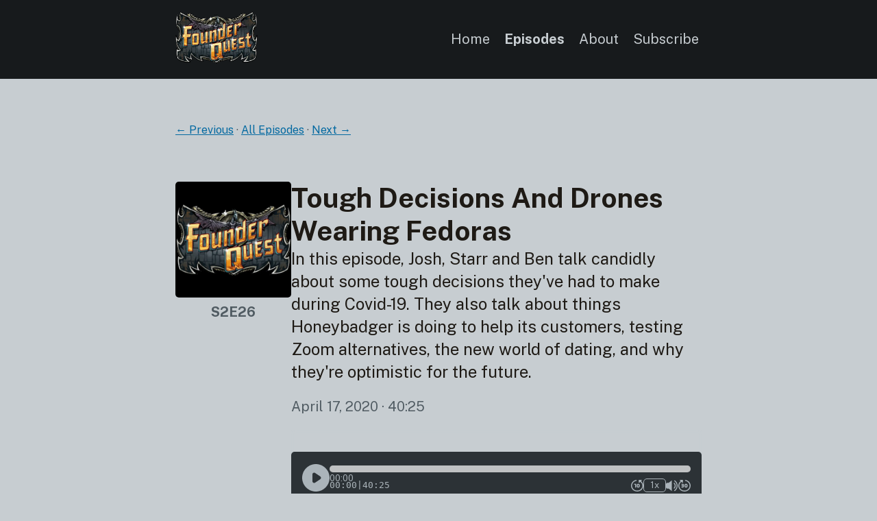

--- FILE ---
content_type: text/html; charset=utf-8
request_url: https://www.founderquestpodcast.com/episodes/tough-decisions-and-drones-wearing-fedoras
body_size: 31535
content:
<!DOCTYPE html>
<html lang="en" dir="ltr">
  <head>
    <title>FounderQuest | Tough Decisions And Drones Wearing Fedoras</title>
        <meta name="csrf-param" content="authenticity_token" />
    <meta name="csrf-token" content="By_h3r5TvBUVjQ1gGx7_5cdKGK9rmsF-SJvzy4DvGSgczD-cEAiKFdT_wi6F7w25Q78TaUXK2mBdc-bjFYjt3w" />
    <meta name="transistor-theme" content="mint" />
  
    <link rel="shortcut icon" type="image/png" href="https://img.transistorcdn.com/kORifKVjydWqYRqcY45RSf2PUJir-KO_B1cv5HmU8C0/rs:fill:0:0:1/w:16/h:16/q:90/mb:500000/aHR0cHM6Ly9pbWct/dXBsb2FkLXByb2R1/Y3Rpb24udHJhbnNp/c3Rvci5mbS9mYXZp/Y29ucy9zaXRlLzU2/OC8xNTUzMDE4NTg1/LWZhdmljb24ucG5n.png" sizes="16x16" />
    
  
    <link rel="shortcut icon" type="image/png" href="https://img.transistorcdn.com/XgaslZkZ2_JmFUYbTHXSySblkPmiBVnqE0mRN1dJ1us/rs:fill:0:0:1/w:32/h:32/q:90/mb:500000/aHR0cHM6Ly9pbWct/dXBsb2FkLXByb2R1/Y3Rpb24udHJhbnNp/c3Rvci5mbS9mYXZp/Y29ucy9zaXRlLzU2/OC8xNTUzMDE4NTg1/LWZhdmljb24ucG5n.png" sizes="32x32" />
    
  
    <link rel="shortcut icon" type="image/png" href="https://img.transistorcdn.com/8cGa5frnxmZAlQMgjmUck5XJSGiQmKip5D2v2Y6zI54/rs:fill:0:0:1/w:64/h:64/q:90/mb:500000/aHR0cHM6Ly9pbWct/dXBsb2FkLXByb2R1/Y3Rpb24udHJhbnNp/c3Rvci5mbS9mYXZp/Y29ucy9zaXRlLzU2/OC8xNTUzMDE4NTg1/LWZhdmljb24ucG5n.png" sizes="64x54" />
    
  
    <link rel="shortcut icon" type="image/png" href="https://img.transistorcdn.com/eo3Zpjc2ncF8q-stRgKEiAdUMV_8K1S_m8QgrJnsl3s/rs:fill:0:0:1/w:256/h:256/q:90/mb:500000/aHR0cHM6Ly9pbWct/dXBsb2FkLXByb2R1/Y3Rpb24udHJhbnNp/c3Rvci5mbS9mYXZp/Y29ucy9zaXRlLzU2/OC8xNTUzMDE4NTg1/LWZhdmljb24ucG5n.png" sizes="256x256" />
    
      <link rel="apple-touch-icon" type="image/png" href="https://img.transistorcdn.com/eo3Zpjc2ncF8q-stRgKEiAdUMV_8K1S_m8QgrJnsl3s/rs:fill:0:0:1/w:256/h:256/q:90/mb:500000/aHR0cHM6Ly9pbWct/dXBsb2FkLXByb2R1/Y3Rpb24udHJhbnNp/c3Rvci5mbS9mYXZp/Y29ucy9zaXRlLzU2/OC8xNTUzMDE4NTg1/LWZhdmljb24ucG5n.png" />
    
  


    <!-- Twitter -->
<meta name="twitter:site" content="@TransistorFM">
<meta name="twitter:title" content="FounderQuest | Tough Decisions And Drones Wearing Fedoras">
<meta name="twitter:description" content="In this episode, Josh, Starr and Ben talk candidly about some tough decisions they've had to make during Covid-19. They also talk about things Honeybadger is doing to help its customers, testing Zo...">
<meta name="twitter:card" content="summary">
<meta name="twitter:image" content="https://img.transistorcdn.com/inpcr-mFuIDitR-lHK8-Qv9mM6zFQ3X8yzq1GSFVmxI/rs:fill:0:0:1/w:800/h:800/q:60/mb:500000/aHR0cHM6Ly9pbWct/dXBsb2FkLXByb2R1/Y3Rpb24udHJhbnNp/c3Rvci5mbS9zaG93/LzExNjIvMTY3NzAx/NjU4OS1hcnR3b3Jr/LmpwZw.webp">
<!-- /Twitter -->

    <!-- Facebook -->
<meta property="og:url" content="https://share.transistor.fm/s/041cf836">
  
  <meta property="og:image" content="https://img.transistorcdn.com/inpcr-mFuIDitR-lHK8-Qv9mM6zFQ3X8yzq1GSFVmxI/rs:fill:0:0:1/w:800/h:800/q:60/mb:500000/aHR0cHM6Ly9pbWct/dXBsb2FkLXByb2R1/Y3Rpb24udHJhbnNp/c3Rvci5mbS9zaG93/LzExNjIvMTY3NzAx/NjU4OS1hcnR3b3Jr/LmpwZw.webp">
  
<meta property="og:type" content="website">
<meta property="og:site_name" content="FounderQuest">
<meta property="og:description" content="In this episode, Josh, Starr and Ben talk candidly about some tough decisions they've had to make during Covid-19. They also talk about things Honeybadger is doing to help its customers, testing Zo...">
<meta property="og:title" content="FounderQuest | Tough Decisions And Drones Wearing Fedoras">
<!-- /Facebook -->

    <meta content="In this episode, Josh, Starr and Ben talk candidly about some tough decisions they've had to make during Covid-19. They also talk about things Honeybadger is doing to help its customers, testing Zo..." name="description" />
    <meta content="founder, bootstrap, startup, saas, software as a service, micropreneur, lifestyle business, developer, ruby, elixir, " name="keywords" />
    
    <link rel="alternate" type="application/rss+xml" title="FounderQuest" href="https://feeds.transistor.fm/founderquest" />
    <script src="https://assets.transistor.fm/assets/sites-77b99d7bec2cb802f703368e1b32e6efd9f5b9d8e6256a9c00d0345bb6e36866.js" defer data-turbo-track="reload"></script>
    <script>
      document.addEventListener('alpine:init', () => {
        transistor.translations.add({ comments: {"headline":"Comments and Discussion","loading":"Loading comments\u0026hellip;","view_and_reply":"View post and reply on Bluesky","likes":"likes","reposts":"reposts","replies":"replies","join_discussion":"Reply on Bluesky \u003ca :href=\"postUrl\" :title=\"t('comments.view_and_reply')\" target=\"_bsky\"\u003ehere\u003c/a\u003e to join the discussion.","no_comments":"No comments yet. Be the first by \u003ca :href=\"postUrl\" :title=\"t('comments.view_and_reply')\" target=\"_bsky\" class=\"episode-comments-reply-link\"\u003ereplying on Bluesky\u003c/a\u003e!","error_loading":"There was a problem loading the comments. Please try again soon."} })
      })
    </script>

    <meta content="width=device-width, initial-scale=1.0, viewport-fit=cover, user-scalable=yes" name="viewport" />
    <style>
      :root {
        --color-page-background: #C7CDD1;
        --color-background: #171A1C;
        --color-background-text: #C7CDD1;
        --color-text: #1E1A15;
        --color-secondary: #505B62;
        --color-link: #0369a1;
        --color-player: #ABB4BA;
        --color-player-background: #2C3236;
      }
    </style>
    <link rel="preconnect" href="https://fonts.googleapis.com">
    <link rel="preconnect" href="https://fonts.gstatic.com" crossorigin>
    <link href="https://fonts.googleapis.com/css2?family=Public+Sans:ital,wght@0,400;0,700;0,900;1,400;1,700&display=swap" rel="stylesheet">
    <link rel="stylesheet" media="all" href="https://assets.transistor.fm/assets/sites-02d7933205cd897bf464cc31ded3abb88dccb71735cf8d5280c818bf77f55cde.css" type="text/css">
    <link rel="stylesheet" media="all" href="https://www.founderquestpodcast.com/theme-assets/theme-mint-1769023113.css" type="text/css">
    
    
      <link rel="me" href="https://honeybadger.social/@FounderQuest" />
    
  </head>

  <body class="episode">
    
    <div class="background header-wrap">
      <header class="header container">
        <div class="header__logo">
          
            <a href="/" aria-label="Home">
              <img src="https://img.transistorcdn.com/PVzYFr5hPSzif0AwbXcWoYP4SDi5S5Zy99LwQ12mY5w/rs:fit:0:0/w:600/h:288/q:60/mb:500000/aHR0cHM6Ly9pbWct/dXBsb2FkLXByb2R1/Y3Rpb24udHJhbnNp/c3Rvci5mbS9sb2dv/cy9zaXRlLzU2OC9G/b3VuZGVyUXVlc3Rf/QXJ0X1RpdGxlLVNo/aWVsZC5wbmc.webp" alt="FounderQuest">
            </a>
          

          
        </div>

        <div class="header__nav fs20" x-data="{ navOpen: false }">
          <a href="#" id="navOpen" @click.prevent="navOpen = true">
            <svg xmlns="http://www.w3.org/2000/svg" width="24" height="24" viewBox="0 0 24 24"><g fill="var(--color-background-text)"><path d="M23 13H1a1 1 0 1 1 0-2h22a1 1 0 1 1 0 2zM23 6H1a1 1 0 1 1 0-2h22a1 1 0 1 1 0 2zM23 20H12a1 1 0 1 1 0-2h11a1 1 0 1 1 0 2z"/></g></svg>
          </a>
          <nav :class="{ 'show': navOpen }">
            <a href="#" id="navClose" @click.prevent="navOpen = false">
              <svg xmlns="http://www.w3.org/2000/svg" width="24" height="24" viewBox="0 0 24 24"><g stroke-linecap="square" stroke-width="2" fill="none" stroke="var(--color-background-text)" stroke-miterlimit="10"><path d="M19 5 5 19M19 19 5 5"/></g></svg>
            </a>
            
    <a title="Home" class="" href="/">Home</a>
    <a title="Episodes" class="current" href="/episodes">Episodes</a>
    <a title="About" class="" href="/about">About</a>
    <a title="Subscribe" class="" href="/subscribe">Subscribe</a>

          </nav>
        </div>
      </header>
    </div>
    

    <div class="container main">

  <div class="color-secondary episode-pagination"><a href="/episodes/founderquest-clips-too-hot-for-podcast-vol-1" title="Previous">&larr; Previous</a> <span class="divider">&middot;</span> <a href="/episodes">All Episodes</a> <span class="divider">&middot;</span> <a href="/episodes/building-an-email-campaign-mailer-for-fun-savings-and-profit" title="Next">Next &rarr;</a></div>


  <div class="episode__wrap mt4">
    <div class="episode__left">
      <div class="tc fs20 color-secondary">
        <img src="https://img.transistorcdn.com/inpcr-mFuIDitR-lHK8-Qv9mM6zFQ3X8yzq1GSFVmxI/rs:fill:0:0:1/w:800/h:800/q:60/mb:500000/aHR0cHM6Ly9pbWct/dXBsb2FkLXByb2R1/Y3Rpb24udHJhbnNp/c3Rvci5mbS9zaG93/LzExNjIvMTY3NzAx/NjU4OS1hcnR3b3Jr/LmpwZw.webp" class="artwork" alt="Tough Decisions And Drones Wearing Fedoras">
        <b>S2E26</b>
      </div>
    </div>

    <div class="episode__right">
      <h1 class="fs40 lhtitle">Tough Decisions And Drones Wearing Fedoras</h1>
      
        <div class="fs24">In this episode, Josh, Starr and Ben talk candidly about some tough decisions they've had to make during Covid-19. They also talk about things Honeybadger is doing to help its customers, testing Zoom alternatives, the new world of dating, and why they're optimistic for the future.</div>
      
      <p class="fs20 color-secondary">
        <time>April 17, 2020</time>
        &middot;
        40:25
      </p>

      <div class="floating-player">
        <div class="bg"></div>
        <div
  class="site-player"
  x-data="transistor.audioPlayer(2425)"
  aria-label="Audio Player"
  @timejump.window="seekToSeconds($event.detail.timestamp)"
  :style="{
    '--player-progress': `${progressPercentage()}%`,
  }"
>
  <audio
    preload="none"
    src="https://media.transistor.fm/041cf836/f22d4775.mp3?src=site"
    x-ref="audio"
    @volumechange="updateVolume"
    @waiting="waiting"
    @play="play(false, true)"
    @pause="pause"
    @ended="pause"
    @canplaythrough="canPlayThrough = true"
    @loadedmetadata="init">
  </audio>
  <div class="site-player-play-buttons">
    <button x-show="!playing && !loading" data-url="https://media.transistor.fm/041cf836/f22d4775.mp3?src=site" data-title="Tough Decisions And Drones Wearing Fedoras" data-show-title="FounderQuest" data-duration="2425" data-artwork="https://img.transistorcdn.com/inpcr-mFuIDitR-lHK8-Qv9mM6zFQ3X8yzq1GSFVmxI/rs:fill:0:0:1/w:800/h:800/q:60/mb:500000/aHR0cHM6Ly9pbWct/dXBsb2FkLXByb2R1/Y3Rpb24udHJhbnNp/c3Rvci5mbS9zaG93/LzExNjIvMTY3NzAx/NjU4OS1hcnR3b3Jr/LmpwZw.webp" title="Play" @click="playEpisode($event.currentTarget.dataset)" class="site-player-play">
      
  <svg role="img" class="icon-play" viewBox="0 0 16 16" xmlns="http://www.w3.org/2000/svg"><title>play</title><path fill-rule="evenodd" d="M8,16 C12.4183,16 16,12.4183 16,8 C16,3.58172 12.4183,0 8,0 C3.58172,0 0,3.58172 0,8 C0,12.4183 3.58172,16 8,16 Z M7.5547,5.16795 C7.24784,4.96338 6.8533,4.94431 6.52814,5.11833 C6.20298,5.29235 6,5.63121 6,6.00000106 L6,10.0000011 C6,10.3688 6.20298,10.7077 6.52814,10.8817 C6.8533,11.0557 7.24784,11.0366 7.5547,10.8321 L10.5547,8.8321 C10.8329,8.6466 11,8.3344 11,8.00000106 C11,7.66565 10.8329,7.35342 10.5547,7.16795 L7.5547,5.16795 Z"></path></svg>


    </button>
    <button x-show="playing && !loading" x-cloak @click="pause" title="Pause" class="site-player-pause">
      
  <svg role="img" class="icon-pause" viewBox="0 0 16 16" xmlns="http://www.w3.org/2000/svg"><title>pause</title><path fill-rule="evenodd" d="M16,8 C16,12.4183 12.4183,16 8,16 C3.58172,16 0,12.4183 0,8 C0,3.58172 3.58172,0 8,0 C12.4183,0 16,3.58172 16,8 Z M5,6 C5,5.44772 5.44772,5 6,5 C6.55228,5 7,5.44772 7,6 L7,10 C7,10.5523 6.55228,11 6,11 C5.44772,11 5,10.5523 5,10 L5,6 Z M10,5 C9.4477,5 9,5.44772 9,6 L9,10 C9,10.5523 9.4477,11 10,11 C10.5523,11 11,10.5523 11,10 L11,6 C11,5.44772 10.5523,5 10,5 Z"></path></svg>


    </button>
    <div x-show="loading" class="site-player-loading" x-cloak>
      <svg class="site-player-loading-background" fill="currentColor" viewBox="0 0 16 16" xmlns="http://www.w3.org/2000/svg">
        <path fill-rule="evenodd" d="M8,16 C12.4183,16 16,12.4183 16,8 C16,3.58172 12.4183,0 8,0 C3.58172,0 0,3.58172 0,8 C0,12.4183 3.58172,16 8,16 Z"></path>
      </svg>
      <span class="site-player-loading-spinner">
        <svg xmlns="http://www.w3.org/2000/svg" fill="none" viewBox="0 0 24 24">
          <circle cx="12" cy="12" r="10" stroke="currentColor" stroke-width="4"></circle>
          <path fill="currentColor" d="M4 12a8 8 0 018-8V0C5.373 0 0 5.373 0 12h4zm2 5.291A7.962 7.962 0 014 12H0c0 3.042 1.135 5.824 3 7.938l3-2.647z"></path>
        </svg>
      </span>
    </div>
  </div>

  <div class="site-player-progress-controls">
    <div class="site-player-progress" :class="{ 'seeking-by-touch': seekingByTouch }" role="progressbar" >
      <div title="Seek within Episode" role="button" class="site-player-progress-bar" @click="seekTo" @mousemove="hoverSeekTo" @touchmove.prevent="touchDragSeekTo" @touchend="touchDragEnd">
        <span></span>
      </div>
      <t class="seek-tooltip" x-text="formatTime(duration * seekHoverPercent)" :style="`left: ${seekHoverPercent * 100}%`"></t>
    </div>
    <div x-cloak class="site-player-data">
      <div class="site-player-time">
        <div class="site-player-currenttime" x-text="formatTime(currentTime)"></div>
        <span>|</span>
        <div class="site-player-duration" :datetime="formatTime(duration)" x-text="formatTime(duration)"></div>
      </div>
      <div class="site-player-controls">
        <button @click="seekBySeconds(-10)" title="Rewind 10 seconds" class="site-player-rewind">
          
  <svg role="img" class="icon-rewind" viewBox="0 0 24 24" xmlns="http://www.w3.org/2000/svg"><title>rewind</title><path d="M19.419962,2.57 L20.789962,1.21 L20.789962,1.20999999 C21.066111,0.931608989 21.064293,0.482064989 20.7859019,0.205919989 C20.6539209,0.0750019893 20.4758579,0.00106998926 20.2899619,2.98926377e-06 L14.9999619,2.98926377e-06 L14.9999619,5.29000299 L14.9999619,5.2900038 C15.0022111,5.6821198 15.3219069,5.9981688 15.7140229,5.9959198 C15.8999189,5.99485348 16.0779819,5.9209207 16.2099629,5.7900028 L17.9999629,4.00000299 L17.9999633,4.00000299 C22.4115033,7.32267305 23.2942133,13.5924931 19.9715433,18.0040031 C16.6488733,22.4155431 10.3790533,23.2982531 5.96754326,19.9755831 C1.55600326,16.6529131 0.67329326,10.3830931 3.99596326,5.97158305 C5.50733326,3.96493305 7.71859326,2.60063305 10.1899933,2.15000305 L10.1899934,2.15000303 C10.7422784,2.05059173 11.1094044,1.52228803 11.0099934,0.970003035 C10.9105821,0.417718035 10.3822784,0.0505920346 9.82999335,0.150003035 L9.82999275,0.150003146 C3.31278275,1.35360315 -0.994707248,7.61255315 0.208852752,14.1298031 C1.41245275,20.6470131 7.67140275,24.9545031 14.1886528,23.7509431 C20.7058628,22.5473431 25.0133528,16.2883931 23.8097928,9.77114315 C23.2799238,6.90203315 21.7229128,4.32424315 19.4300328,2.52000315 L19.419962,2.57 Z M8.99996191,16 L8.99996191,16 C9.55224696,16 9.99996191,15.552285 9.99996191,15 L9.99996191,8 L6.99996191,8 L6.99996191,8 C6.44767691,8 5.99996191,8.447715 5.99996191,9 C5.99996191,9.552285 6.44767691,10 6.99996191,10 L7.99996191,10 L7.99996191,15 L7.99996191,15 C7.99996191,15.5522848 8.44767691,16 8.99996191,16 C8.99996191,16 8.99996191,16 8.99996191,16 L8.99996191,16 Z M13.9999619,16 L13.9999619,16 C15.6568119,16 16.9999619,14.65685 16.9999619,13 L16.9999619,11 L16.9999619,11 C16.9999619,9.34315 15.6568119,8 13.9999619,8 C12.3431119,8 10.9999619,9.34315 10.9999619,11 L10.9999619,13 L10.9999619,13 C10.9999619,14.6568505 12.3431119,16 13.9999619,16 C13.9999619,16 13.9999619,16 13.9999619,16 L13.9999619,16 Z M12.999962,11.0000002 L12.999962,11.0000002 C12.999962,10.4477152 13.447677,10.0000002 13.999962,10.0000002 C14.552247,10.0000002 14.999962,10.4477152 14.999962,11.0000002 C14.999962,11.0000002 14.999962,11.0000002 14.999962,11.0000002 L14.999962,13.0000002 L14.999962,13.0000002 C14.999962,13.5522852 14.552247,14.0000002 13.999962,14.0000002 C13.447677,14.0000002 12.999962,13.5522852 12.999962,13.0000002 L12.999962,11.0000002 Z"></path></svg>


        </button>
        <button @click="toggleSpeed" title="Change Playback Speed" :aria-label="`Change Playback Speed (currently ${displaySpeed} times speed)`" class="site-player-speed" x-text="`${displaySpeed}x`"></button>
        <button class="site-player-volume" @click="toggleMute" title="Mute/Unmute">
          <span class="site-player-unmuted" x-show="!muted">
  <svg role="img" class="icon-volume" viewBox="0 0 24 24" xmlns="http://www.w3.org/2000/svg"><title>volume</title><path d="M3,5.13137l-1.31134e-07,3.55271e-15c-1.65685,7.24234e-08 -3,1.34315 -3,3c0,0 0,1.77636e-15 0,1.77636e-15v6l3.19744e-14,4.52987e-07c2.50178e-07,1.65685 1.34315,3 3,3h2.65l6.35,5v-22l-6.35,5Zm17,6l3.22943e-07,0.000513405c-0.00126608,-2.11713 -0.81346,-4.15334 -2.26965,-5.69014l4.49398e-08,4.72193e-08c-0.381076,-0.400406 -1.01459,-0.416077 -1.415,-0.0350001c-0.400406,0.381076 -0.416077,1.01459 -0.0350001,1.415l3.56262e-08,3.74132e-08c2.29841,2.4137 2.29841,6.2063 -7.12523e-08,8.62l2.29995e-08,-2.28117e-08c-0.392122,0.38892 -0.394718,1.02208 -0.00579837,1.4142c0.00192484,0.00194069 0.00385763,0.00387348 0.00579832,0.00579832l1.49479e-08,1.40058e-08c0.194393,0.182142 0.453427,0.279193 0.719647,0.269627l5.01314e-08,3.09438e-10c0.27566,0.00170152 0.539796,-0.110466 0.73,-0.31l2.80721e-07,-2.96224e-07c1.45628,-1.53671 2.2686,-3.57287 2.27,-5.69Zm-1.4,-10.8l3.78218e-08,2.83663e-08c-0.441828,-0.331371 -1.06863,-0.241828 -1.4,0.2c-0.331371,0.441828 -0.241828,1.06863 0.2,1.4c1.00526e-08,7.53946e-09 2.76447e-08,2.07335e-08 3.76973e-08,2.8273e-08l6.40586e-07,4.8044e-07c5.08102,3.81077 6.11076,11.019 2.3,16.1c-0.653824,0.871765 -1.42823,1.64618 -2.3,2.3l-7.79577e-08,5.84683e-08c-0.441828,0.331371 -0.531371,0.958172 -0.2,1.4l5.13133e-08,6.84178e-08c0.188854,0.251806 0.485243,0.4 0.8,0.4l-4.37114e-08,3.55271e-15c0.21637,9.45784e-09 0.426904,-0.0701779 0.6,-0.2l7.51993e-07,-5.63995e-07c5.96467,-4.47351 7.17351,-12.9353 2.7,-18.9c-0.767532,-1.02338 -1.67662,-1.93247 -2.7,-2.7Z" transform="translate(-7.24234e-08, 0.868629)"></path></svg>

</span>
          <span x-cloak class="site-player-muted" x-show="muted">
  <svg role="img" class="icon-muted" viewBox="0 0 24 24" xmlns="http://www.w3.org/2000/svg"><title>muted</title><path d="M0.102122,9.10212v6l3.55271e-14,4.52987e-07c2.50178e-07,1.65685 1.34315,3 3,3h2.65l6.35,5v-5.38l-10.91,-10.91l-2.60839e-07,2.15336e-07c-0.683992,0.56467 -1.08305,1.40307 -1.09,2.29Zm21.38,11l2.57883e-07,-3.48565e-07c4.41117,-5.96232 3.16798,-14.3695 -2.78,-18.8l4.23752e-08,3.17814e-08c-0.441828,-0.331371 -1.06863,-0.241828 -1.4,0.2c-0.331371,0.441828 -0.241828,1.06863 0.2,1.4c1.29779e-08,9.7334e-09 1.62223e-08,1.21668e-08 2.92002e-08,2.19001e-08l6.32019e-07,4.69153e-07c4.96483,3.68544 6.11484,10.643 2.6,15.73l-1.6,-1.59l5.16025e-07,-6.88458e-07c2.41371,-3.22027 2.15172,-7.71217 -0.620001,-10.63l4.49398e-08,4.72193e-08c-0.381076,-0.400406 -1.01459,-0.416077 -1.415,-0.0350001c-0.400406,0.381076 -0.416077,1.01459 -0.0350001,1.415l9.88607e-08,1.03887e-07c2.02516,2.12812 2.29169,5.38058 0.64,7.81l-4.97,-4.91v-9.59l-5.37,4.22l-4.92,-4.93l6.9121e-08,6.91211e-08c-0.392122,-0.392122 -1.02788,-0.392122 -1.42,-1.38242e-07c-0.392122,0.392122 -0.392122,1.02788 -1.38242e-07,1.42c0,0 0,0 0,0l22,22l-3.12092e-08,-3.14662e-08c0.38892,0.392122 1.02208,0.394718 1.4142,0.00579839c0.00194069,-0.00192484 0.00387348,-0.00385763 0.00579832,-0.00579832l4.18882e-08,-4.15461e-08c0.392122,-0.38892 0.394718,-1.02208 0.00579824,-1.4142c-0.00192484,-0.00194069 -0.00385763,-0.00387348 -0.00579832,-0.00579832Z" transform="translate(-0.102122, -0.102122)"></path></svg>

</span>
        </button>
        <button @click="seekBySeconds(30)" title="Fast Forward 30 seconds" class="site-player-fastforward">
          
  <svg role="img" class="icon-fastforward" viewBox="0 0 24 24" xmlns="http://www.w3.org/2000/svg"><title>fast forward</title><path d="M15.0000099,16 L15.0000099,16 C16.6568599,16 18.0000099,14.65685 18.0000099,13 L18.0000099,11 L18.0000099,11 C18.0000099,9.34315 16.6568599,8 15.0000099,8 C13.3431599,8 12.0000099,9.34315 12.0000099,11 L12.0000099,13 L12.0000099,13 C12.0000099,14.6568505 13.3431599,16 15.0000099,16 C15.0000099,16 15.0000099,16 15.0000099,16 L15.0000099,16 Z M14.00001,11.0000002 L14.00001,11.0000002 C14.00001,10.4477152 14.447725,10.0000002 15.00001,10.0000002 C15.552295,10.0000002 16.00001,10.4477152 16.00001,11.0000002 C16.00001,11.0000002 16.00001,11.0000002 16.00001,11.0000002 L16.00001,13.0000002 L16.00001,13.0000002 C16.00001,13.5522852 15.552295,14.0000002 15.00001,14.0000002 C14.447725,14.0000002 14.00001,13.5522852 14.00001,13.0000002 L14.00001,11.0000002 Z M7.00000983,7.99999762 L7.00000983,7.99999762 C6.44772496,7.99999762 6.00000983,8.447715 6.00000983,8.99999762 C6.00000983,9.552285 6.44772496,9.99999762 7.00000983,9.99999762 L8.50000983,9.99999762 L8.50000983,9.99999762 C8.77615193,9.99999762 9.00000983,10.223858 9.00000983,10.4999976 C9.00000983,10.776142 8.77615193,10.9999976 8.50000983,10.9999976 L7.00000983,10.9999976 L7.00000983,10.9999976 C6.44772489,10.9999976 6.00000983,11.447715 6.00000983,11.9999976 C6.00000983,12.552285 6.44772489,12.9999976 7.00000983,12.9999976 L8.50000983,12.9999976 L8.50000983,12.9999976 C8.77615187,12.9999976 9.00000983,13.223858 9.00000983,13.4999976 C9.00000983,13.776142 8.77615187,13.9999976 8.50000983,13.9999976 L7.00000983,13.9999976 L7.00000983,13.9999976 C6.44772483,13.9999976 6.00000983,14.447715 6.00000983,14.9999976 C6.00000983,15.552285 6.44772483,15.9999976 7.00000983,15.9999976 L8.50000983,15.9999976 L8.50000983,15.9999976 C9.88071972,15.9999976 11.0000098,14.88071 11.0000098,13.4999976 L11.0000098,13.5000078 C10.9949875,12.9583018 10.8162208,12.4325078 10.4900148,12.0000078 L10.4900147,12.0000079 C10.8162217,11.5675019 10.9949887,11.0417099 11.0000098,10.4999976 L11.0000098,10.4999976 C11.0000098,9.11928762 9.88071974,7.99999762 8.50000983,7.99999762 C8.50000983,7.99999762 8.50000983,7.99999762 8.50000983,7.99999762 L7.00000983,7.99999762 Z M14.18001,0.2 L14.1800101,0.200000017 C13.6277251,0.100588717 13.0994201,0.467715017 13.0000101,1.02000002 C12.9005988,1.57228502 13.2677251,2.10059002 13.8200101,2.20000002 L13.8200112,2.20000022 C19.2469712,3.22467022 22.8157312,8.45476022 21.7910512,13.8817002 C20.7663812,19.3086602 15.5362912,22.8774202 10.1093512,21.8527402 C4.68239119,20.8280702 1.11363119,15.5979802 2.13831119,10.1710402 C2.60451319,7.70190022 3.98319119,5.49877022 6.00003119,4.00000013 L7.79003119,5.79000022 L7.79003121,5.79000024 C8.06842221,6.06614924 8.51796621,6.06433124 8.79411121,5.78594013 C8.92502921,5.65395913 8.99896121,5.47589613 9.00002821,5.29000013 L9.00002821,1.31893483e-07 L3.71002821,1.31893483e-07 L3.71002824,1.31893483e-07 C3.31791224,0.00224888189 3.00186324,0.321944132 3.00411124,0.714060132 C3.00517734,0.899956132 3.07910994,1.07801913 3.21002824,1.21000013 L4.58002824,2.57000013 L4.58002779,2.57000049 C-0.628262215,6.66833049 -1.52806221,14.2128005 2.57026779,19.4211005 C6.66859779,24.6293905 14.2130678,25.5291905 19.4213678,21.4308605 C24.6296578,17.3325305 25.5294578,9.78806049 21.4311278,4.57976049 C19.6268878,2.28688049 17.0490978,0.729870486 14.1799878,0.200000486 L14.18001,0.2 Z"></path></svg>


        </button>
      </div>
    </div>
  </div>
</div>

      </div>

      <div class="fs20 mb4 mt1">
        
          <div class="site-episode-notes">
            <div><strong>Show Notes:<br>Links:</strong><br><a href="https://tuple.app/">Tuple</a></div><div><a href="https://hangouts.google.com/">Google Hangouts</a></div><div><a href="https://jitsi.org/">Jitsi</a></div><div><a href="https://webrtc.org/">WebRTC</a></div><div><a href="https://www.notion.so/">Notion</a></div><div><a href="https://plato.stanford.edu/entries/epictetus/">Epictetus</a></div><div><a href="https://www.goodreads.com/book/show/455373.Sphere">Sphere</a>&nbsp;</div><div><a href="http://www.michaelcrichton.com/the-andromeda-strain/">Andromeda Strain</a></div><div><a href="https://www.goodreads.com/book/show/43582733-stillness-is-the-key">Stillness is the Key</a></div><div><a href="https://www.npr.org/2011/07/18/123967818/the-life-and-music-of-frederic-chopin">Chopin</a></div><div><a href="https://www.honeybadger.io/">Honeybadger</a></div><div><br><strong>Full Transcript:</strong><br>Josh:<br>I see we've got doom and gloom on the agenda today.<br><br>Starr:<br>Oh yeah. I put doom and gloom on the agenda.<br><br>Ben:<br>It's a good thing you had that reminder that there is doom and gloom, because otherwise we'd forget.<br><br>Starr:<br>I mean, we do tend to be a little bit flip. Or, by we, I mean me. So, you know-<br><br>Josh:<br>It's just my way, the jokes are my way of coping with the world.<br><br>Starr:<br>Yeah. Yeah. It's ... We're joking through the tears now. So in the past couple of episodes of FounderQuest, trademark, we kind of just were dealing with the fallout of having to be home, in quarantine, and all of that. Just sort of talking about how it's affected our work lives and stuff. We really hadn't, at that point, stopped to figure out exactly, okay, what does this mean in terms of our business? Because there is obviously an economic downturn in progress, and we don't really know how that's going to pan out. So yeah, that's what this podcast is going to be about. Since then, we sort of went into this seclusion, we had our first ever remote conclave. We'll talk a little bit about that, and the process we used for that, which actually turned out to be kind of awesome. Yeah. So we're still here, though, right? We're still shipping errors to people.<br><br>Josh:<br>We are.<br><br>Ben:<br>Yeah, we're still ...<br><br>Josh:<br>Yeah, well-<br><br>Ben:<br>Still catching errors.<br><br>Josh:<br>We missed a podcast last week for the first time in a while, I think.<br><br>Ben:<br>Yeah, I think the doom and gloom were hitting us, it was getting real.<br><br>Josh:<br>Yeah, it was hitting us last week. I don't know about you, you all, but I was just kind of too bummed out to really record.<br><br>Ben:<br>Yeah, I was kind of in the same boat. Since we had been talking about Covid the past couple of weeks, I was like, "You know what? I just don't want to record another podcast about Covid."<br><br>Josh:<br>Can we record another ... Yeah. Yeah.<br><br>Starr:<br>Yeah, I think everybody is kind of sick of it at this point. I know I am. I was ... Last night, I was sitting on the couch with my partner, and we were chatting. I was just like, I've got to think about something to talk about other than the state of the world, other than ... Like our kid, who we're with constantly now, because she's home from daycare. It was ... Food, like cooking was, I think, our savior then. We both like to cook, we've been actually eating very well, because who knows how long that's going to last, right? So you might as well enjoy life while you've got it.<br><br>Josh:<br>When you got all of this time on your hands.<br><br>Starr:<br>Yeah. Yeah. It's ...<br><br>Josh:<br>That's all you have to do.<br><br>Starr:<br>Yeah. It's weird. It's like there is certain tasks you can do with a kid. You can cook dinner with a kid, you know, underfoot. But you can't really record a podcast with a kid underfoot. You can't really write with a kid underfoot. I don't know. By underfoot, I mean climbing on top, and hitting you with the broom, and doing all that fun stuff that kids do.<br><br>Josh:<br>Yeah. You did, you recorded a ... Well, not recorded, but you all did a ... DIdn't you do a Zoom session with your daycare a few weeks back, or something like that?<br><br>Starr:<br>Oh my gosh, yes. We did.<br><br>Josh:<br>All the kids.<br><br>Starr:<br>It was cute. But let me tell you, I had a flipping panic attack doing IT support for that call. Because I had it all set up, the computer was hooked up to the TV, so that all the little kids would be big, so that it would be ... I don't know, I just though it would be nicer. I was like, "Okay, well, I'm just going to move this laptop up here," and in doing so, I jostled the HDMI cable, which caused the connection to the TV to go down. Then that, for some reason, that caused my computer to completely freeze up for like five minutes.<br><br>Josh:<br>Naturally.<br><br>Starr:<br>Yeah. Until it just magically popped back up like nothing had happened.<br><br>Josh:<br>Oh, did it come back, was everyone still there?<br><br>Starr:<br>No, they were gone.<br><br>Josh:<br>Oh, okay.<br><br>Starr:<br>Like, I don't know if it rebooted, I don't know if it just-<br><br>Josh:<br>Yeah, it dropped, and then, yeah, it just came back.<br><br>Starr:<br>I don't know if the screen just shut off. But I was trying to force power it down and everything. But it's just like, "Nope, sorry. We're on break."<br><br>Ben:<br>Speaking of Zoom, I guess we could mention that we've been playing with alternatives this week, right? We use Zoom with our podcast, but we decided this week, with all of the security craziness around Zoom, we decided, "Let's try some other stuff that's out there." We tried Hangouts, and we tried Jitsi, and they're just not as good as Zoom, unfortunately.<br><br>Starr:<br>Yeah.<br><br>Josh:<br>So, I mean, Zoom got one thing, at least, right, which might be the cause of their security concerns. But it's very easy to use. It works well. So there is very low friction. But apparently, there is also very low friction for randos to join your call, and yell at you.<br><br>Starr:<br>Well, the video conferencing just works better. I'm sorry, but it's like, that's ... It seems like all the web based ones all have a similar ... I don't know, they all have a bit more glitchy-ness in terms of video and it's just kind of annoying.<br><br>Ben:<br>Yeah, that to me is it. Zoom is just, the video is better, period.<br><br>Starr:<br>And I wonder if that's because they're all... The web ones, I assume all use web RTC and that's probably just running Chrome's web RTC, I don't know, stuff under the hood. I can't believe even-<br><br>Josh:<br>Well, Ben set up a self hosted one that used web RTC.<br><br>Ben:<br>Yeah, I did see.<br><br>Josh:<br>And had pretty similar results.<br><br>Starr:<br>Yeah.<br><br>Ben:<br>Yeah, I found this awesome Terraform recipe for deploying a Jitsi instance, and it was great.<br><br>Josh:<br>That's cool.<br><br>Ben:<br>It was pretty awesome. But yeah, just the video quality just wasn't there. But hey, if we ever decide to do huge meet the Honey Badgers kind of thing with our customers, then that would be a good way to go, right?<br><br>Josh:<br>Yeah, that would.<br><br>Starr:<br>Oh totally. That'd be a great way to go.&nbsp;<br><br>Starr:<br>Okay. So yeah, taking us back to last... I wish I had one of those harp sound effects for flashbacks.<br><br>Josh:<br>Yeah, we could throw that in.<br><br>Starr:<br>Yeah. So taking us back to last Friday, we did have a call that was... Normally we would be recording the podcast at <a href="#t=10m0s" data-turbo="false" title="Jump to 10:00 in this episode">10:00</a> but instead we did a call because I had been looking at some numbers in preparation for our conclave and given the economic situation, I was feeling nervous about those numbers. And I think Ben had also been looking at numbers around that. And so we decided to have a serious business meeting instead of doing the podcast.<br><br>Starr:<br>And as a result of that, that was one of the shittiest days of my business career, guys, because we had to decide to postpone our new hire who we'd actually already made an offer to, had accepted, it was a done deal. And we had to walk back on that and postpone in as nice of a way possible, in a way that doesn't... We try not to leave them out to dry or anything, but we just couldn't go through with a hire. And so yeah, that really sucked.<br><br>Josh:<br>She was going to be starting, what, the end of this month?<br><br>Starr:<br>Yeah, I think so.<br><br>Josh:<br>It was going to be a little later, but we moved it up. We had moved it up due to the whole situation. Yeah, it sucked.<br><br>Ben:<br>Yeah. That was absolutely brutal. Brutal. Top negative thing I think that has happened since starting Honeybadger. Yeah, that was rough.<br><br>Josh:<br>Yeah. Ben had to be the one to break the news. Ben, you've pretty much driven the process, the hiring process. So yeah, Ben had to pull in on that one.<br><br>Ben:<br>Starr was gracious enough to offer to do that and take that one for me. But yeah, I had been the one that had done most interaction with all the candidates, so it seemed like it was more reasonable for me to do that. But like Star, you mentioned, we were looking at finances, we were getting ready to start our conclave on the following Monday and so we were getting ready for that. And so we decided to have that emergency meeting on Friday instead of doing our podcast. And talking through that, walking through that was just brutal as we looked at our finances.<br><br>Ben:<br>We're at this point, back to where we were in January. We've had enough cancellations or churn or whatever, what have you, people not signing up, all of the above, that now our revenue numbers are back where they were at January. And we do play the numbers pretty conservatively when it comes to money. We don't try to spend ahead of revenue and we had the budget for that hire, and now we don't, and that's just heartbreaking.<br><br>Starr:<br>Yeah, the budget can just go away like that, I guess. Sometimes things don't continue on like you expect them to. So we had to make that decision. Ultimately it was the right call because we had to protect our current employees and everything and I don't know, had we gone through with the hire, we would have been in a situation where down the road, even though we had savings and everything, we would have put ourselves in a situation where we would have probably not been able to keep her on after a while, and that seemed like even worse than just... It seemed like the kindest thing in the circumstances was just to take the hit now and just try and deal with it now.<br><br>Josh:<br>Yeah. I mean, I think we're very conservative when it comes to this stuff, so yeah, I think we also want to make sure that we are taking care of our other employees too. We want to make sure that the people that we can employ, that we can employ them well and that they don't have to worry. Everyone's got a worry, but we'd like to reduce that worry or minimize that worry as much as we can.<br><br>Ben:<br>Yeah, I totally feel a responsibility. We have five employees and their families. It's not just us. There's a crowd of us now that we have to take care of.<br><br>Josh:<br>Yeah. So it was a real bummer. I had gotten into my head. I'd already made the, her coming on and being a part of the team, part of the way I was looking at the company. So it was already like losing one of our team members a little bit.<br><br>Starr:<br>Yeah, and she was so awesome too. That's a extra shitty thing. It wasn't just like we had found somebody who was adequate. I was really excited about working with her but...<br><br>Josh:<br>Yep. Well, I don't know, I think, like I was telling Ben, I think I'd been in a little bit of denial that this whole situation was going to affect us, at least affect us strongly. And it feels like over the last week or so, I've been kind of, you know the five stages of grief or whatever? I feel like I'm in the denial. I was in the denial phase and I don't know if I'm moving to anger or what. I guess we'll see. But yeah, it's a lot to happen in such a short period of time. Well, like 30 days or a little over 30 days that we've been dealing with this and we go from moving into an outlook of hiring a new person, we had some pretty cool events lined up and things for this year, and then to go to like conferences basically don't exist anymore and everyone's going out of business, yeah, it's a pretty...<br><br>Starr:<br>I feel like we should clarify that we're very much not going out of business.<br><br>Josh:<br>No.<br><br>Starr:<br>When we're talking about-<br><br>Josh:<br>Yeah, so...<br><br>Starr:<br>When we're talking about things affecting us, at this point we're talking about a decrease in new signups. Like they're still happening, they're just happening at a decreased rate, and also we don't have a ton of data. We don't know. This has been going on for a couple weeks, so we don't really know how it's going to pan out in terms of that.&nbsp;<br><br>Josh:<br>It's like, all things considered, I think we're doing pretty well. I know people who are taking much harder of a hit than we are and it really sucks, and I hope we don't continue to see decline in growth like we are, but I think everyone's experiencing this to some extent by now. Like I can't image, unless you're maybe Zoom or Slack or Tuple, shout out, but unless you're just really lucky to be in one of those industries that are seeing a boom just from people from working from home, I cannot imagine you're not seeing a hit to your numbers at this point.<br><br>Josh:<br>I think we're probably in the same boat as everyone and all things considered, we're in a pretty good business. Our actual business is a pretty good business to be in right now, I think, because we're kind of one of the last things that people would cut. Like you don't cut your error tracking unless it's pretty dire.<br><br>Starr:<br>Yeah, we were talking about all the different ways we could capitalize on this grand human tragedy, right? Because right now, you really don't want churn. And what causes churn? Errors. There you go. So, I think we're just-<br><br>Josh:<br>Being the cutthroat capitalists that we are.<br><br>Starr:<br>I just think we should set email to blast and just go balls to the walls with it, right?<br><br>Ben:<br>Sadly, as we've learned, the other thing that causes churn is the whole cratering of the economy, so...<br><br>Josh:<br>Yeah.<br><br>Starr:<br>But mostly errors.<br><br>Ben:<br>Mostly errors.<br><br>Starr:<br>Mostly errors.<br><br>Ben:<br>If you had a lot of errors then the economy could crater even worse, so you don't want to have errors.<br><br>Starr:<br>That's true.<br><br>Josh:<br>Mm-hmm (affirmative).<br><br>Starr:<br>Right. But we have been affected by COVID in other ways, not just our revenue and not just the state of our minds, but also in how we do conclaves, so we talked about that before and how we get together, we meet at our secret vault, literally a bank vault in Olympia, Washington, and we chat.<br><br>Josh:<br>Not a good idea under the current circumstances.<br><br>Starr:<br>No, we don't.<br><br>Josh:<br>A vault is the last place that we all want to be together.<br><br>Starr:<br>Yeah, yeah, we are already worried about the limited air supply, now that's just too much of a risk, right?<br><br>Josh:<br>Yeah. Unless we have like some heavy duty filters in there.<br><br>Starr:<br>Yeah, yeah. So in order to be wise and take heed our fine governor's admonition to stay home, we have decided to not do our conclave in person this quarter and instead try an online version, and we did that this past week, so every day, Monday through Thursday, we spent an hour and a half talking about a different aspect of the business, talked about finances and product and marketing and then did our typical quarterly plan, and I think the whole process went really well. I really enjoyed. I mean, it was a bummer not to be able to be in person and hang out with my fine co-founders, but it was quite nice, actually. I liked it.<br><br>Josh:<br>Yeah, I did too.<br><br>Starr:<br>And there's a couple things I liked about it specifically, which are, first of all, an hour and a half a day for four days, like you're approaching each topic sort of with a fresh mind and you've had a chance to sleep on the previous day's discussion, whereas in a normal conclave, we only talk about all this stuff basically towards the end of it. We're all really kind of tired and itching to get out of there, and so it's hard to give the things that you talk about later in the day the same level of attention.<br><br>Starr:<br>And then also just from sort of a, I don't know, logistical point of view, I liked what we did in terms of the way we have Zoom going in one window and in another window we had our sort of conclave document open in Notion, which allows collaborative editing, and I imagine you can do the same thing in Google Docs or whatever, but it essentially allowed us to... It's just kind of like a skeleton of a document. It just has the headings, and then as the meeting progressed, we just kind of filled it in. And it was really nice because as one person was talking, the other person, if they had something they wanted to add to that, you could add it as a little item in the list so then you didn't forget to say it.<br><br>Josh:<br>It felt more efficient.<br><br>Starr:<br>It did, and it's like we kind of have done that in our in-person meetings too, like I have had that document open, but it's just not as... Yeah, like when you're in a conference room talking, it's like you're not really in a good position to, I don't know, it discourages you from sort of looking at your screen and typing when somebody else is talking because you're ignoring them, but with this setup you're actually paying attention to them because they're right there.<br><br>Ben:<br>Yeah, I definitely agree with that. We have better note-taking and a better, I think, capturing of the things we've talked about because we were right there in Notion writing things down as we're talking about them, versus, like you said, it's uncomfortable and kind of awkward to be chatting with someone face-to-face and then look down at your keyboard and start typing whatever you were just talking about. The way that I set up my screen is I had the Zoom window right under my webcam, so I'm kind of looking at you and the camera at the same time, and then I had Notion right under that, so it was all in my same vertical line of view and so it was really easy for me to just look up and down quickly and I don't have to feel like I'm ignoring you when I'm typing something.<br><br>Starr:<br>That's a good idea. So once this crisis ends and we can go back to meeting in-person, I just want to suggest one way we could maybe keep some of that is that, so, we get a really big mirror, and we put it on the wall, and then we all sit on the same side of the conference table facing the mirror, and then that way yeah, that way we can look at each other and be typing at the same time.<br><br>Ben:<br>Or we could just not get together and just keep doing it on Zoom.<br><br>Josh:<br>We could do it, yeah.<br><br>Starr:<br>That's music to my introvert heart there.<br><br>Josh:<br>That's the real plan.<br><br>Starr:<br>To my introvert ears.<br><br>Ben:<br>We may like each other, but we don't really have to-<br><br>Starr:<br>We don't really like each other. I mean, not in-person like.<br><br>Josh:<br>In-person like, is that a new-<br><br>Ben:<br>It's a new level of relationship, right?<br><br>Josh:<br>It's the new like-like-<br><br>Ben:<br>Exactly.<br><br>Josh:<br>... it's in-person. I don't in-person like you, I just remote like you.<br><br>Ben:<br>I Zoom like you, but I don't really in-person like you, yeah.<br><br>Starr:<br>Yeah, are you willing to be exposed to somebody's droplets? No.<br><br>Josh:<br>Yeah.<br><br>Starr:<br>Nobody.<br><br>Ben:<br>I saw a tweet the other day, it was some woman, she said, "You know guys, now you have to learn how to court again because you can't just come up to me and say whatever, right? Now you have to actually come up with something to write to me. In fact, I think you need to start getting on that poetry right now."<br><br>Josh:<br>There some story I saw, I don't know, clickbait story I saw in passing recently, where a guy asked a girl out with his drone on the other building. It was a high rise or something, high rise apartments. That's getting pretty... yeah, clever.<br><br>Ben:<br>Pretty clever, yeah.<br><br>Starr:<br>Maybe it's just me, but I think both of those are terrible ideas. They're both of the sort of thing... I don't know, I just feel like you need to wear a fedora hat when you do either of those.<br><br>Josh:<br>No, I mean you could wear the fedora, but she'd never know, or they'd never know. I think what you would probably want to do is put the fedora on your drone.<br><br>Starr:<br>Can I tell you all a funny story? It's kind of related to this.<br><br>Josh:<br>Sure.<br><br>Starr:<br>First of all, I'm sorry, it took a second for that to sink in because there was so much awesomeness it took a while to sink in. But yes, a fedora on a drone-<br><br>Josh:<br>A fedora on a drone, yeah.<br><br>Starr:<br>... that's the best thing. That's the best thing. As long as it's also vaping.<br><br>Josh:<br>Maybe that's our next product.<br><br>Starr:<br>There you go. So when I was in college I did an internship at Los Alamos, and they had all the people in dorm settings, in a dorm setup, right? And this one guy was really interested in this one girl, except the guy was a pretty typical nerdy, I don't know, 19 year old guy, didn't really have the best ideas around getting to know this girl. And so what he did is he bribed her roommate to let her into his room and then he stole her dresser, and then left a trail of clues about how she could find the dresser.<br><br>Josh:<br>This does not sound like it ends well.<br><br>Starr:<br>When she followed the trail of clues and found the dresser and he was waiting there with roses, and she was just livid because it was her dresser. Somebody's stolen her dresser with her clothes in it. So that's about the level of-<br><br>Josh:<br>It's not creepy if you take the entire dresser.<br><br>Starr:<br>There you go. So that's what I'm thinking of when I think of poetry, in terms of...<br><br>Josh:<br>Yeah, that's the next level.<br><br>Starr:<br>He would have written some poetry for her, I think.<br><br><br>Starr:<br>Yeah, so the conclave went great and, I don't know, I feel like we did a great job of planning, and I guess we should maybe talk about our general approach that we took for dealing with this economic situation; we've got this two stage situation, right? We've got this immediate pandemic, everybody's quarantined scenario, and then after that we've got this longer term economic downturn that's going to be prompted by the fact that as of this recording, 16 million people have filed for unemployment, and by the time you get this it's probably going to be 100 million or something, I don't know.<br><br>Starr:<br>And so we decided basically right now, for the duration of this crisis, one thing that we really need to keep an eye on is churn, right? Because if churn stays the same, we're good. Growth can go down, growth could even go to half of what it is, or quarter of what we've been dealing with, or growth could even go to zero and we'd be fine for a long, long time. Assuming churn stays about what it has been, assuming we don't have huge upticks in cancellations or downgrades, or stuff like that.<br><br>Starr:<br>So that's what we're focusing on, so we're going to be doing a couple of immediate measures, just little things to try and get that down in terms of like, "Okay, we're going to look at our credit card decline, churn, see if we can get that down any way." We're talking about options we can offer people who might have just straight up canceled their account to let them pause their account, or maybe do other things, stuff like that.<br><br>Josh:<br>Yeah. I think the overarching, the thing that we really ... I mean, if you just simplify it all, it just comes back to focus on your customer. So pretty much everything we talked about is just basically, how do we focus on helping our customers? Part of that is, that helps retention because the more we help our customers, hopefully the more that they can like Honeybadger and stick around. One of the other things we talked about was even, for the people that are really struggling, just cutting them a break. It's better for us and them. For us all to take a little hit and keep the customer, versus losing the customer entirely, and then they don't have error tracking and we don't have a customer.<br><br>Starr:<br>Honestly, it just seems like the decent thing to do too. If it's not costing us a ton of money to service those accounts, and companies are legitimately going through a really tough time, but they might emerge at the end of six months, why wouldn't we want to help people out in those circumstances? It's like, it's good business too because hopefully they'll still be a customer and they like us. I don't know, it just seems decent.<br><br>Ben:<br>It's just being a good human. That's how I've always run the business, is trying to be kind to our customers. And we've had customers come to us and say, "My revenue just went to zero. Can you cut me a break?" It's like, oh, yeah, you can totally use a service for free for six months. So that's I think just part of how we operate, like you said.<br><br>Starr:<br>Yeah. One of the more interesting things we talked about had to do with ... in addition to the churn avoidance stuff, we also talked about ways that we can grow revenue in this time. One interesting thing we've talked about was our pricing page and maybe our approach to pricing, and making our free plan more prominent. Because right now we have a free plan, it's just stuck down at the bottom. And it's funny because one of our competitors ... I think maybe Josh or somebody posted in Slack today, oh, yeah, they're offering this special discounted plan-<br><br>Starr:<br>... yeah, for companies impacted by this thing. Ben was like, "Yeah, that's not as nice as our normal free plan."<br><br>Josh:<br>Yeah. That's the real thing, our free plan is better than a lot of the starting in paid tiers of our competitors. So we probably should do a little bit of a better job at promoting that.<br><br>Starr:<br>Yeah. So we'll just put that first and we'll call it the stimulus plan.<br><br>Ben:<br>And then with an asterisk, by the way, this is our normal free plan.<br><br>Starr:<br>It's just a little showbiz. A little showbiz never hurt anybody. That's what marketing's about, right? You got to call out your strengths.<br><br>Josh:<br>Yeah. It is nice to be in a position to help people out first, even if it's like ... We've helped out a few projects that are dealing with Covid response. We've also helped out a few customers who are inundated right now with extra traffic because they happen to be in one of those segments that is just overwhelmed, like a food delivery, for example. So we've been able to work with people to cut them breaks on data rates and stuff. That feels good.<br><br>Ben:<br>And in general, just being kind during this time. We had one customer this week who accidentally sent us eight million error notifications and they're on one of our smaller plans. They're like, holy cow, it's going to cost us thousands of dollars. It's like, no, don't worry about it. It's no big deal. If you found the problem, you fixed it, it's okay. They don't need that stress in their lives right now.<br><br>Josh:<br>Please don't do it.<br><br>Ben:<br>Yeah. Please don't do that.<br><br>Josh:<br>Please don't do it again.<br><br>Ben:<br>It's not an invitation. That's just how we roll at Honeybadger. But one thing I thought of last night, speaking of sleeping on things between conclave days, we talked about our plans yesterday in our final day of the conclave and I was thinking about it last night. And this morning it's like, talking about ... because we were talking about, what can we do to try to increase revenue and come out stronger at the end of this time? Maybe six months from now, four months from now, how are we going to be better positioned? And yesterday was kind of a down day for me. I was just concerned about our revenues and concerned about the economy, concerned about what's going to happen in the next six months.<br><br>Josh:<br>Same here.<br><br>Ben:<br>And the thing that occurred to me was like, you know what? I should just relax a bit because there's really nothing dramatic that we can do. We can't control the situation in any way, right? We can't stop the pain that the greater economy is feeling. We can't prevent a lot of our customers from having that same pain, right? So there's nothing we can ... oh, we're going to have this new marketing initiative that's going to get X new customers or increase revenue by X percent. This is our plan and that's our goal. It's like, yeah, well, that's just not going to work right now. So just relax, take it easy. Don't put such pressure on yourself to come up with solutions for all the world's problems, or even just our problem. Sorry.<br><br>Ben:<br>Yeah.<br><br>Josh:<br>That's sounding like acceptance, Ben.<br><br>Ben:<br>Oh, maybe. Maybe I am coming to a... There's this fear-<br><br>Josh:<br>I'm jumping between acceptance and screaming terror. But-<br><br>Ben:<br>There's this sort of-<br><br>Josh:<br>... it's spiking like the market right now,<br><br>Starr:<br>There's a kind of mindset that I know that I've had in the past and I think it's a very American sort of Hollywood mindset. It's like that movie with the Rock and the earthquakes. What was that?<br><br>Josh:<br>I think I've seen one of those.<br><br>Starr:<br>Do you know what that movie's called? Aftershock? I don't know, it's about an earthquake and its aftershocks.<br><br>Josh:<br>One of those end of the world movies though, right?<br><br>Starr:<br>Yeah. It's one of the ones where San Francisco is just calved off of the United States and falls into the ocean and everything and as the earth is shattering apart, the Rock is jumping onto helicopters and stuff. And it's like, that's not real. When that happens, you're not going to be an action hero. If California goes in the ocean, and you're in California, you're going in the ocean unless you just get really lucky.<br><br>Starr:<br>And so I feel like there's this tendency, it's like, okay there's this recession, there's all this stuff happening. I've got to figure out my escape from it where I'm going to be super clever. And it's like, maybe you will. Maybe you'll escape from it. If you do, I would almost venture to say it's probably more due to luck than anything else because there's a hundred other people as clever as you are trying to do the same thing that came up with just as good of plans who aren't going to get lucky. So I don't know. I think acceptance is an okay thing to have.<br><br>Ben:<br>It's a noble goal.<br><br>Starr:<br>It is. Everybody should be reading Epictetus. I'm just saying all my listeners should. My listeners, because, you know: my podcast.<br><br>Ben:<br>Well, speaking of reading: a couple of episodes ago I mentioned that I had just finished reading Sphere by Michael Crichton. And I was like, maybe that wasn't the best book to read being quarantined and locked into a house kind of thing. I was like, ha ha.<br><br>Josh:<br>Yeah. So what are you reading now?<br><br>Ben:<br>I just finished Andromeda Strain.<br><br>Starr:<br>Oh my gosh.<br><br>Ben:<br>Yeah, also not recommended to read during a quarantine big virus infection.<br><br>Starr:<br>What is going on with you guys?<br><br>Josh:<br>Why are you doing this to yourself, Ben?<br><br>Ben:<br>I had this queue in my library, because they do eBook checkouts and so you just got to read them when they come up. You can't determine when the book arrives and it just so happened those two came up at this time. I was like, "Ugh."<br><br>Starr:<br>It's cause nobody else wanted them. Everyone else was returning them.<br><br>Josh:<br>Yeah. I don't know. I read there's a trend of people reading those right now.<br><br>Ben:<br>Oh yeah?<br><br>Josh:<br>Yeah. I don't know if we talked about that on the podcast or if it was in person somehow or other but, yeah. I don't know. It's a good opportunity to really experience the visceral... It's much more visceral.<br><br>Ben:<br>That's true. On the flip side, I recently read Stillness is the Key. I recommended that to my wife and she started reading it after coronavirus really started getting bad and she said that was a fantastic book to read during the quarantine or isolation time.<br><br>Starr:<br>Oh good.<br><br>Ben:<br>I can recommend that one. I started rereading that. What do you recommend?<br><br>Starr:<br>Maybe we can link to that in the show notes. We can also maybe link to the Epictetus, Discourses and Fragments, which is like, it's got its problems, but it was written 2000 years ago. If you can overlook those, it's a pretty good book about this stuff. So in addition to books I've really been enjoying listening to Chopin. I'm not usually a super classical musicy person, but Chopin is a Polish, I think, pianist who did all these piano pieces that sound like basically they're in the score of every World War II movie. Here's the scene: you're in Paris, the bombs are falling, these historical, beautiful churches are getting blown apart, in slow motion with no sound. And it's just a piano song in the background. That sort of summarizes it.<br><br>Starr:<br>So that's Chopin, that song. And so I've been listening to this, walking around my neighborhood in Seattle as everybody's got their face masks on and it's like nothing's open. The sun's coming down beautifully. Just thinking about the... I don't know, it captures this moment of how sort of beautiful and at the same time completely screwed up everything is. It's really good. I've enjoyed that.<br><br>Josh:<br>I'm totally going to listen to Chopin on my next trip to the grocery store.<br><br>Starr:<br>You should.<br><br>Josh:<br>Although I heard you're not supposed to have your headphones in just in case you bump into someone or something like that. So maybe I'll leave the noise cancellation off and put a little sound in.<br><br>Starr:<br>Well, if you don't have the noise cancellation, how are you going to filter out the germs that get into your ears?<br><br>Josh:<br>Are we to the doom and gloom yet?<br><br>Starr:<br>Oh, I thought that was the whole thing.<br><br>Josh:<br>Or is that what we've been doing?<br><br>Starr:<br>I don't know. We could...<br><br>Ben:<br>Oh, I thought we'd done the whole arc. We started the doom and gloom we went down into the trough of misery and now we're up at the final resolution where everyone is happy. It's Act Three, everything is wrapped up and it's a happily ever after.<br><br>Josh:<br>Are you happy, Ben?<br><br>Ben:<br>I'm so happy.<br><br>Josh:<br>As a single little tear...<br><br>Starr:<br>A single tear rolls down.<br><br>Ben:<br>As the film goes to black and white and I look out the window.<br><br>Josh:<br>Yeah. Well, you know, we'll all make it through this. We're all in it together and I think, all things considered, we've still got it pretty good, I think.<br><br>Starr:<br>Oh yeah.<br><br>Ben:<br>Heck yeah.<br><br>Starr:<br>And I'll totally share my 25 pound bag of lentils with you guys, because I don't really like lentils anyway, but I bought it for some reason.<br><br>Ben:<br>Yeah, things hurt. If you think about it, things are fantastic. Out of all the employees and family at Honeybadger, none of us are sick or have gotten sick. We did have one trip to the ER recently, but that was resolved and everyone's healthy and well there. We have plenty of food and water and our houses are nice and comfy. The sun shining outside. The weather's beautiful here in the Northwest.<br><br>Starr:<br>And to be honest, Pacific Northwest, not a bad place to ride this out, because from what I understand, the hospitals in Seattle at least never got to capacity, unlike say, New York or wherever. People, despite some issues, I think people for the most part have been taking it seriously, and I'm really proud of Seattleites and everything for doing it. And people are trying to... yeah, I think...<br><br>Josh:<br>Yeah.<br><br>Ben:<br>Yeah, so I think overall, yes, I am actually very happy. Counting your blessings is amazing. Last night I read something, it's like, just list the 10 things you're thankful for. And so I started listing that, and of course I got past 10 pretty quickly, right? And I just kept going. It's like, yeah, that feels pretty good. So yeah, life is good.<br><br>Josh:<br>Yeah. Yeah, and I think that longterm, if we make it through this with the business, even with the businesses intact, I don't want to say it doesn't get worse than this, but this is pretty heavy to make it through this and come out the other side. Like, this is experience that we're getting right now.<br><br>Starr:<br>It might be a little too early to start talking that way, Josh. I just don't want to-<br><br>Josh:<br>Yeah.<br><br>Starr:<br>I've got a real...<br><br>Josh:<br>I'm not saying... yeah.<br><br>Starr:<br>You know about those old stories about the gods punishing Hubris?<br><br>Josh:<br>Listen, we were born in the great recession, Dar.<br><br>Starr:<br>Okay, then.<br><br>Josh:<br>You made a joke of being forged in the darkness. We were made for this.<br><br>Starr:<br>That's funny. You and I have made the same joke like five times.<br><br>Josh:<br>I know.<br><br>Starr:<br>This week at each other... We're both going insane.<br><br>Ben:<br>So while, I agree. It is a bit premature to say there's a happy ending because yeah, we're still in the thick of it, right? And we will be-<br><br>Josh:<br>I wasn't saying there's a happy ending. I'm just... yeah.<br><br>Starr:<br>But I'm ever the optimist. I'm optimistic there will be a happy ending, and I think that's what you were saying, is like, yes, we will survive. We will get through it, and one of the things I think is-<br><br>Josh:<br>We will hopefully be stronger.<br><br>Starr:<br>Yeah. And I just love frankly, having co-founders. I'm glad I'm not alone. I'm glad I have the two of you to go through this process, to be supportive.<br><br>Josh:<br>Yeah.<br><br>Starr:<br>So thanks. I'm glad.<br><br>Josh:<br>Likewise.<br><br>Starr:<br>I feel the same way. Yeah. I'm optimistic too. I kind of have this... my optimism is often misunderstood, I feel. My optimism doesn't always take the form of like, this is going to be... like everything's going to be okay and work out in the end. My optimism takes the form of like, it may or may not work out. We'll do our best. Even if it doesn't work out, we'll be fine. Sometimes things don't work out. So, I really hope the Honeybadger is going to work out. I'm going to do everything I can to make sure it does. Ultimately, you know, once we've done everything we can, everything that's in our power, that's all we can do, and you know, we'll be good.<br><br>Josh:<br>I'm pretty sure there's been social studies done that you have to be irrationally optimistic in order to even start a business. So yeah, we're there.<br><br>Ben:<br>We're there. Yeah.<br><br>Starr:<br>All right. Yeah. Let's... forced optimism. Let's have institutionalized optimism with Honeybadger.<br><br>Ben:<br>Just put that in a bottle and sell it.<br><br>Starr:<br>Yeah, let's write that in our policy. Can we put that in our policies?<br><br>Ben:<br>Just like, we value optimism.<br><br>Starr:<br>Notify our employees that they are required to be optimistic.<br><br>Ben:<br>You must be optimistic.<br><br>Starr:<br>For eight hours, or however many hours, 30 hours a week they're on the clock.<br><br>Ben:<br>Instead of having a performance improvement plan as part of HR policies, we will have an optimism improvement plan.<br><br>Starr:<br>Ah, well maybe we should sign off. I feel like we're getting to time. We've kind of rambled a bit, and...<br><br>Josh:<br>Yeah, I think this was in the bag.<br><br>Starr:<br>All right. Well, it was great talking with you all, and please go and give us a review if you're bored, because you have nothing to do all day in your apartment. If you want to write for us, you know, for similar reasons, we're still accepting... we're still working with authors, great, great content, Ruby and Elixir, and maybe we might branch out and do some react tutorials, like not as the main, just like as a little test. So if you're like-<br><br>Josh:<br>Maybe some node?<br><br>Starr:<br>Maybe some no, like if you're really top notch at those and you want to write for us, check out our Write For Us page. You can go to our blog and in the top nav, there's a little link that says Write For Us, and that will tell you how to get in touch with me, and what you need to provide. And yeah, so that's it. Everybody stay safe, and talk to you next week.<br><br><br></div>

            
          </div>

          
        

        

        <hr>

        

        <h2 class="fs24">Subscribe</h2>
        <p>Listen to <strong>FounderQuest</strong> using one of many popular podcasting apps or directories.</p>

        <a href="https://itunes.apple.com/us/podcast/founderquest/id1457057785" class="site-subscribe-link apple_podcasts" target="_apple_podcasts" title="Listen to FounderQuest on Apple Podcasts">
  <svg role="img" fill="#9933CC" viewBox="0 0 24 24" xmlns="http://www.w3.org/2000/svg"><title>Apple Podcasts</title><path d="M5.34 0A5.328 5.328 0 000 5.34v13.32A5.328 5.328 0 005.34 24h13.32A5.328 5.328 0 0024 18.66V5.34A5.328 5.328 0 0018.66 0zm6.525 2.568c2.336 0 4.448.902 6.056 2.587 1.224 1.272 1.912 2.619 2.264 4.392.12.59.12 2.2.007 2.864a8.506 8.506 0 01-3.24 5.296c-.608.46-2.096 1.261-2.336 1.261-.088 0-.096-.091-.056-.46.072-.592.144-.715.48-.856.536-.224 1.448-.874 2.008-1.435a7.644 7.644 0 002.008-3.536c.208-.824.184-2.656-.048-3.504-.728-2.696-2.928-4.792-5.624-5.352-.784-.16-2.208-.16-3 0-2.728.56-4.984 2.76-5.672 5.528-.184.752-.184 2.584 0 3.336.456 1.832 1.64 3.512 3.192 4.512.304.2.672.408.824.472.336.144.408.264.472.856.04.36.03.464-.056.464-.056 0-.464-.176-.896-.384l-.04-.03c-2.472-1.216-4.056-3.274-4.632-6.012-.144-.706-.168-2.392-.03-3.04.36-1.74 1.048-3.1 2.192-4.304 1.648-1.737 3.768-2.656 6.128-2.656zm.134 2.81c.409.004.803.04 1.106.106 2.784.62 4.76 3.408 4.376 6.174-.152 1.114-.536 2.03-1.216 2.88-.336.43-1.152 1.15-1.296 1.15-.023 0-.048-.272-.048-.603v-.605l.416-.496c1.568-1.878 1.456-4.502-.256-6.224-.664-.67-1.432-1.064-2.424-1.246-.64-.118-.776-.118-1.448-.008-1.02.167-1.81.562-2.512 1.256-1.72 1.704-1.832 4.342-.264 6.222l.413.496v.608c0 .336-.027.608-.06.608-.03 0-.264-.16-.512-.36l-.034-.011c-.832-.664-1.568-1.842-1.872-2.997-.184-.698-.184-2.024.008-2.72.504-1.878 1.888-3.335 3.808-4.019.41-.145 1.133-.22 1.814-.211zm-.13 2.99c.31 0 .62.06.844.178.488.253.888.745 1.04 1.259.464 1.578-1.208 2.96-2.72 2.254h-.015c-.712-.331-1.096-.956-1.104-1.77 0-.733.408-1.371 1.112-1.745.224-.117.534-.176.844-.176zm-.011 4.728c.988-.004 1.706.349 1.97.97.198.464.124 1.932-.218 4.302-.232 1.656-.36 2.074-.68 2.356-.44.39-1.064.498-1.656.288h-.003c-.716-.257-.87-.605-1.164-2.644-.341-2.37-.416-3.838-.218-4.302.262-.616.974-.966 1.97-.97z"/></svg>

<label>
          <span>Listen On</span>
          <b>Apple Podcasts</b>
        </label>
      </a><a href="https://open.spotify.com/show/3zUsjTyhvoIevcTB4xBY2Y" class="site-subscribe-link spotify" target="_spotify" title="Listen to FounderQuest on Spotify">
  <svg role="img" fill="#1DB954" viewBox="0 0 24 24" xmlns="http://www.w3.org/2000/svg"><title>Spotify</title><path d="M12 0C5.4 0 0 5.4 0 12s5.4 12 12 12 12-5.4 12-12S18.66 0 12 0zm5.521 17.34c-.24.359-.66.48-1.021.24-2.82-1.74-6.36-2.101-10.561-1.141-.418.122-.779-.179-.899-.539-.12-.421.18-.78.54-.9 4.56-1.021 8.52-.6 11.64 1.32.42.18.479.659.301 1.02zm1.44-3.3c-.301.42-.841.6-1.262.3-3.239-1.98-8.159-2.58-11.939-1.38-.479.12-1.02-.12-1.14-.6-.12-.48.12-1.021.6-1.141C9.6 9.9 15 10.561 18.72 12.84c.361.181.54.78.241 1.2zm.12-3.36C15.24 8.4 8.82 8.16 5.16 9.301c-.6.179-1.2-.181-1.38-.721-.18-.601.18-1.2.72-1.381 4.26-1.26 11.28-1.02 15.721 1.621.539.3.719 1.02.419 1.56-.299.421-1.02.599-1.559.3z"/></svg>

<label>
          <span>Listen On</span>
          <b>Spotify</b>
        </label>
      </a><a href="https://overcast.fm/itunes1457057785/founderquest" class="site-subscribe-link overcast" target="_overcast" title="Listen to FounderQuest on Overcast">
  <svg role="img" fill="#FC7E0F" viewBox="0 0 24 24" xmlns="http://www.w3.org/2000/svg"><title>Overcast</title><path d="M12 24C5.389 24.018.017 18.671 0 12.061V12C0 5.35 5.351 0 12 0s12 5.35 12 12c0 6.649-5.351 12-12 12zm0-4.751l.9-.899-.9-3.45-.9 3.45.9.899zm-1.15-.05L10.4 20.9l1.05-1.052-.6-.649zm2.3 0l-.6.601 1.05 1.051-.45-1.652zm.85 3.102L12 20.3l-2 2.001c.65.1 1.3.199 2 .199s1.35-.05 2-.199zM12 1.5C6.201 1.5 1.5 6.201 1.5 12c-.008 4.468 2.825 8.446 7.051 9.899l2.25-8.35c-.511-.372-.809-.968-.801-1.6 0-1.101.9-2.001 2-2.001s2 .9 2 2.001c0 .649-.301 1.2-.801 1.6l2.25 8.35c4.227-1.453 7.06-5.432 7.051-9.899 0-5.799-4.701-10.5-10.5-10.5zm6.85 15.7c-.255.319-.714.385-1.049.15-.313-.207-.4-.628-.194-.941.014-.021.028-.04.044-.06 0 0 1.35-1.799 1.35-4.35s-1.35-4.35-1.35-4.35c-.239-.289-.198-.719.091-.957.02-.016.039-.031.06-.044.335-.235.794-.169 1.049.15.1.101 1.65 2.15 1.65 5.2S18.949 17.1 18.85 17.2zm-3.651-1.95c-.3-.3-.249-.85.051-1.15 0 0 .75-.799.75-2.1s-.75-2.051-.75-2.1c-.3-.301-.3-.801-.051-1.15.232-.303.666-.357.969-.125.029.022.056.047.082.074C16.301 8.75 17.5 10 17.5 12s-1.199 3.25-1.25 3.301c-.301.299-.75.25-1.051-.051zm-6.398 0c-.301.301-.75.35-1.051.051C7.699 15.199 6.5 14 6.5 12s1.199-3.199 1.25-3.301c.301-.299.801-.299 1.051.051.3.3.249.85-.051 1.15 0 .049-.75.799-.75 2.1s.75 2.1.75 2.1c.3.3.351.799.051 1.15zm-2.602 2.101c-.335.234-.794.169-1.05-.15C5.051 17.1 3.5 15.05 3.5 12s1.551-5.1 1.649-5.2c.256-.319.715-.386 1.05-.15.313.206.4.628.194.941-.013.02-.028.04-.043.059C6.35 7.65 5 9.449 5 12s1.35 4.35 1.35 4.35c.25.3.15.75-.151 1.001z"/></svg>

<label>
          <span>Listen On</span>
          <b>Overcast</b>
        </label>
      </a><a href="https://pca.st/339n" class="site-subscribe-link pocket_casts" target="_pocket_casts" title="Listen to FounderQuest on Pocket Casts">
  <svg role="img" fill="#F43E37" viewBox="0 0 24 24" xmlns="http://www.w3.org/2000/svg"><title>Pocket Casts</title><path d="M12,0C5.372,0,0,5.372,0,12c0,6.628,5.372,12,12,12c6.628,0,12-5.372,12-12 C24,5.372,18.628,0,12,0z M15.564,12c0-1.968-1.596-3.564-3.564-3.564c-1.968,0-3.564,1.595-3.564,3.564 c0,1.968,1.595,3.564,3.564,3.564V17.6c-3.093,0-5.6-2.507-5.6-5.6c0-3.093,2.507-5.6,5.6-5.6c3.093,0,5.6,2.507,5.6,5.6H15.564z M19,12c0-3.866-3.134-7-7-7c-3.866,0-7,3.134-7,7c0,3.866,3.134,7,7,7v2.333c-5.155,0-9.333-4.179-9.333-9.333 c0-5.155,4.179-9.333,9.333-9.333c5.155,0,9.333,4.179,9.333,9.333H19z"/></svg>

<label>
          <span>Listen On</span>
          <b>Pocket Casts</b>
        </label>
      </a><a href="https://music.amazon.com/podcasts/57ee321d-fb36-464f-9471-9c5d2abadbf1" class="site-subscribe-link amazon_music" target="_amazon_music" title="Listen to FounderQuest on Amazon Music">
  <svg role="img" viewBox="2.167 .438 251.038 259.969" xmlns="http://www.w3.org/2000/svg"><title>Amazon Music</title><g fill="none" fill-rule="evenodd"><path d="m221.503 210.324c-105.235 50.083-170.545 8.18-212.352-17.271-2.587-1.604-6.984.375-3.169 4.757 13.928 16.888 59.573 57.593 119.153 57.593 59.621 0 95.09-32.532 99.527-38.207 4.407-5.627 1.294-8.731-3.16-6.872zm29.555-16.322c-2.826-3.68-17.184-4.366-26.22-3.256-9.05 1.078-22.634 6.609-21.453 9.93.606 1.244 1.843.686 8.06.127 6.234-.622 23.698-2.826 27.337 1.931 3.656 4.79-5.57 27.608-7.255 31.288-1.628 3.68.622 4.629 3.68 2.178 3.016-2.45 8.476-8.795 12.14-17.774 3.639-9.028 5.858-21.622 3.71-24.424z" fill="#4BA5DC" fill-rule="nonzero"/><path d="m150.744 108.13c0 13.141.332 24.1-6.31 35.77-5.361 9.489-13.853 15.324-23.341 15.324-12.952 0-20.495-9.868-20.495-24.432 0-28.75 25.76-33.968 50.146-33.968zm34.015 82.216c-2.23 1.992-5.456 2.135-7.97.806-11.196-9.298-13.189-13.615-19.356-22.487-18.502 18.882-31.596 24.527-55.601 24.527-28.37 0-50.478-17.506-50.478-52.565 0-27.373 14.85-46.018 35.96-55.126 18.313-8.066 43.884-9.489 63.43-11.718v-4.365c0-8.018.616-17.506-4.08-24.432-4.128-6.215-12.003-8.777-18.93-8.777-12.856 0-24.337 6.594-27.136 20.257-.57 3.037-2.799 6.026-5.835 6.168l-32.735-3.51c-2.751-.618-5.787-2.847-5.028-7.07 7.543-39.66 43.36-51.616 75.43-51.616 16.415 0 37.858 4.365 50.81 16.795 16.415 15.323 14.849 35.77 14.849 58.02v52.565c0 15.798 6.547 22.724 12.714 31.264 2.182 3.036 2.657 6.69-.095 8.966-6.879 5.74-19.119 16.415-25.855 22.393l-.095-.095" fill="#000"/><path d="m221.503 210.324c-105.235 50.083-170.545 8.18-212.352-17.271-2.587-1.604-6.984.375-3.169 4.757 13.928 16.888 59.573 57.593 119.153 57.593 59.621 0 95.09-32.532 99.527-38.207 4.407-5.627 1.294-8.731-3.16-6.872zm29.555-16.322c-2.826-3.68-17.184-4.366-26.22-3.256-9.05 1.078-22.634 6.609-21.453 9.93.606 1.244 1.843.686 8.06.127 6.234-.622 23.698-2.826 27.337 1.931 3.656 4.79-5.57 27.608-7.255 31.288-1.628 3.68.622 4.629 3.68 2.178 3.016-2.45 8.476-8.795 12.14-17.774 3.639-9.028 5.858-21.622 3.71-24.424z" fill="#4BA5DC" fill-rule="nonzero"/><path d="m150.744 108.13c0 13.141.332 24.1-6.31 35.77-5.361 9.489-13.853 15.324-23.341 15.324-12.952 0-20.495-9.868-20.495-24.432 0-28.75 25.76-33.968 50.146-33.968zm34.015 82.216c-2.23 1.992-5.456 2.135-7.97.806-11.196-9.298-13.189-13.615-19.356-22.487-18.502 18.882-31.596 24.527-55.601 24.527-28.37 0-50.478-17.506-50.478-52.565 0-27.373 14.85-46.018 35.96-55.126 18.313-8.066 43.884-9.489 63.43-11.718v-4.365c0-8.018.616-17.506-4.08-24.432-4.128-6.215-12.003-8.777-18.93-8.777-12.856 0-24.337 6.594-27.136 20.257-.57 3.037-2.799 6.026-5.835 6.168l-32.735-3.51c-2.751-.618-5.787-2.847-5.028-7.07 7.543-39.66 43.36-51.616 75.43-51.616 16.415 0 37.858 4.365 50.81 16.795 16.415 15.323 14.849 35.77 14.849 58.02v52.565c0 15.798 6.547 22.724 12.714 31.264 2.182 3.036 2.657 6.69-.095 8.966-6.879 5.74-19.119 16.415-25.855 22.393l-.095-.095" fill="#000"/></g></svg>

<label>
          <span>Listen On</span>
          <b>Amazon Music</b>
        </label>
      </a><a href="https://www.youtube.com/@honeybadger-io" class="site-subscribe-link youtube" target="_youtube" title="Listen to FounderQuest on YouTube">
  <svg role="img" fill="#FF0000" class="icon-youtube" viewBox="0 0 24 24" xmlns="http://www.w3.org/2000/svg"><title>YouTube</title><path d="M23.498 6.186a3.016 3.016 0 0 0-2.122-2.136C19.505 3.545 12 3.545 12 3.545s-7.505 0-9.377.505A3.017 3.017 0 0 0 .502 6.186C0 8.07 0 12 0 12s0 3.93.502 5.814a3.016 3.016 0 0 0 2.122 2.136c1.871.505 9.376.505 9.376.505s7.505 0 9.377-.505a3.015 3.015 0 0 0 2.122-2.136C24 15.93 24 12 24 12s0-3.93-.502-5.814zM9.545 15.568V8.432L15.818 12l-6.273 3.568z"/></svg>

<label>
          <span>Listen On</span>
          <b>YouTube</b>
        </label>
      </a>
      </div>
    </div>
  </div>

  <div class="color-secondary episode-pagination"><a href="/episodes/founderquest-clips-too-hot-for-podcast-vol-1" title="Previous">&larr; Previous</a> <span class="divider">&middot;</span> <a href="/episodes">All Episodes</a> <span class="divider">&middot;</span> <a href="/episodes/building-an-email-campaign-mailer-for-fun-savings-and-profit" title="Next">Next &rarr;</a></div>


</div>



    <div class="background mt4">
      <footer class="footer container footer__single">

        

        

        <div class="footer__left">

          <nav class="footer__nav">
            
    <a title="Home" class="" href="/">Home</a>
    <a title="Episodes" class="current" href="/episodes">Episodes</a>
    <a title="About" class="" href="/about">About</a>
    <a title="Subscribe" class="" href="/subscribe">Subscribe</a>

          </nav>

          <p class="mt1">
<!-- Google Tag Manager -->
<script>(function(w,d,s,l,i){w[l]=w[l]||[];w[l].push({'gtm.start':
new Date().getTime(),event:'gtm.js'});var f=d.getElementsByTagName(s)[0],
j=d.createElement(s),dl=l!='dataLayer'?'&l='+l:'';j.async=true;j.src=
'https://www.googletagmanager.com/gtm.js?id='+i+dl;f.parentNode.insertBefore(j,f);
})(window,document,'script','dataLayer','GTM-TM8FQN8');</script>
<!-- End Google Tag Manager -->
<!-- Google Tag Manager (noscript) -->
<noscript><iframe src="https://www.googletagmanager.com/ns.html?id=GTM-TM8FQN8"
height="0" width="0" style="display:none;visibility:hidden"></iframe></noscript>
<!-- End Google Tag Manager (noscript) --></p>

          
            <nav class="social-icons mt2">
              


  
    
      <a href="&#109;&#97;&#105;&#108;&#116;&#111;&#58;%6a%6f%73%68@%68%6f%6e%65%79%62%61%64%67%65%72.%69%6f" class="site-social-link site-social-email" title="Email Us">
        
  <svg role="img" class="icon-email" xmlns="http://www.w3.org/2000/svg" viewBox="0 0 448 512"><title>Email</title><path d="M384 32H64C28.63 32 0 60.63 0 96v320c0 35.38 28.62 64 64 64h320c35.38 0 64-28.62 64-64V96C448 60.63 419.4 32 384 32zM384 336c0 17.67-14.33 32-32 32H96c-17.67 0-32-14.33-32-32V225.9l138.5 69.27C209.3 298.5 216.6 300.2 224 300.2s14.75-1.688 21.47-5.047L384 225.9V336zM384 190.1l-152.8 76.42c-4.5 2.25-9.812 2.25-14.31 0L64 190.1V176c0-17.67 14.33-32 32-32h256c17.67 0 32 14.33 32 32V190.1z"/></svg>


      </a>
    
  

  
    
      
      <a href="honeybadgerapp" class="site-social-link site-social-instagram" target="_instagram" title="View FounderQuest on Instagram">
        
  <svg role="img" class="icon-instagram" viewBox="0 0 24 24" xmlns="http://www.w3.org/2000/svg"><title>Instagram</title><path d="M12 0C8.74 0 8.333.015 7.053.072 5.775.132 4.905.333 4.14.63c-.789.306-1.459.717-2.126 1.384S.935 3.35.63 4.14C.333 4.905.131 5.775.072 7.053.012 8.333 0 8.74 0 12s.015 3.667.072 4.947c.06 1.277.261 2.148.558 2.913.306.788.717 1.459 1.384 2.126.667.666 1.336 1.079 2.126 1.384.766.296 1.636.499 2.913.558C8.333 23.988 8.74 24 12 24s3.667-.015 4.947-.072c1.277-.06 2.148-.262 2.913-.558.788-.306 1.459-.718 2.126-1.384.666-.667 1.079-1.335 1.384-2.126.296-.765.499-1.636.558-2.913.06-1.28.072-1.687.072-4.947s-.015-3.667-.072-4.947c-.06-1.277-.262-2.149-.558-2.913-.306-.789-.718-1.459-1.384-2.126C21.319 1.347 20.651.935 19.86.63c-.765-.297-1.636-.499-2.913-.558C15.667.012 15.26 0 12 0zm0 2.16c3.203 0 3.585.016 4.85.071 1.17.055 1.805.249 2.227.415.562.217.96.477 1.382.896.419.42.679.819.896 1.381.164.422.36 1.057.413 2.227.057 1.266.07 1.646.07 4.85s-.015 3.585-.074 4.85c-.061 1.17-.256 1.805-.421 2.227-.224.562-.479.96-.899 1.382-.419.419-.824.679-1.38.896-.42.164-1.065.36-2.235.413-1.274.057-1.649.07-4.859.07-3.211 0-3.586-.015-4.859-.074-1.171-.061-1.816-.256-2.236-.421-.569-.224-.96-.479-1.379-.899-.421-.419-.69-.824-.9-1.38-.165-.42-.359-1.065-.42-2.235-.045-1.26-.061-1.649-.061-4.844 0-3.196.016-3.586.061-4.861.061-1.17.255-1.814.42-2.234.21-.57.479-.96.9-1.381.419-.419.81-.689 1.379-.898.42-.166 1.051-.361 2.221-.421 1.275-.045 1.65-.06 4.859-.06l.045.03zm0 3.678c-3.405 0-6.162 2.76-6.162 6.162 0 3.405 2.76 6.162 6.162 6.162 3.405 0 6.162-2.76 6.162-6.162 0-3.405-2.76-6.162-6.162-6.162zM12 16c-2.21 0-4-1.79-4-4s1.79-4 4-4 4 1.79 4 4-1.79 4-4 4zm7.846-10.405c0 .795-.646 1.44-1.44 1.44-.795 0-1.44-.646-1.44-1.44 0-.794.646-1.439 1.44-1.439.793-.001 1.44.645 1.44 1.439z"/></svg>


      </a>
    
  

  
    
      
      <a href="https://www.youtube.com/@honeybadger-io" class="site-social-link site-social-youtube" target="_youtube" title="View FounderQuest on Youtube">
        
  <svg role="img" fill="#FF0000" class="icon-youtube" viewBox="0 0 24 24" xmlns="http://www.w3.org/2000/svg"><title>YouTube</title><path d="M23.498 6.186a3.016 3.016 0 0 0-2.122-2.136C19.505 3.545 12 3.545 12 3.545s-7.505 0-9.377.505A3.017 3.017 0 0 0 .502 6.186C0 8.07 0 12 0 12s0 3.93.502 5.814a3.016 3.016 0 0 0 2.122 2.136c1.871.505 9.376.505 9.376.505s7.505 0 9.377-.505a3.015 3.015 0 0 0 2.122-2.136C24 15.93 24 12 24 12s0-3.93-.502-5.814zM9.545 15.568V8.432L15.818 12l-6.273 3.568z"/></svg>


      </a>
    
  

  
    
      
      <a href="https://www.linkedin.com/company/honeybadger-io" class="site-social-link site-social-linkedIn" target="_linkedIn" title="View FounderQuest on LinkedIn">
        
  <svg role="img" class="icon-linkedin" viewBox="0 0 24 24" xmlns="http://www.w3.org/2000/svg"><title>LinkedIn</title><path d="M20.447 20.452h-3.554v-5.569c0-1.328-.027-3.037-1.852-3.037-1.853 0-2.136 1.445-2.136 2.939v5.667H9.351V9h3.414v1.561h.046c.477-.9 1.637-1.85 3.37-1.85 3.601 0 4.267 2.37 4.267 5.455v6.286zM5.337 7.433c-1.144 0-2.063-.926-2.063-2.065 0-1.138.92-2.063 2.063-2.063 1.14 0 2.064.925 2.064 2.063 0 1.139-.925 2.065-2.064 2.065zm1.782 13.019H3.555V9h3.564v11.452zM22.225 0H1.771C.792 0 0 .774 0 1.729v20.542C0 23.227.792 24 1.771 24h20.451C23.2 24 24 23.227 24 22.271V1.729C24 .774 23.2 0 22.222 0h.003z"/></svg>


      </a>
    
  

  
    
      
      <a href="https://honeybadger.social/@founderquest" class="site-social-link site-social-mastodon" target="_mastodon" title="View FounderQuest on Mastodon">
        
  <svg role="img" viewBox="0 0 24 24" xmlns="http://www.w3.org/2000/svg"><title>Mastodon</title><path d="M23.268 5.313c-.35-2.578-2.617-4.61-5.304-5.004C17.51.242 15.792 0 11.813 0h-.03c-3.98 0-4.835.242-5.288.309C3.882.692 1.496 2.518.917 5.127.64 6.412.61 7.837.661 9.143c.074 1.874.088 3.745.26 5.611.118 1.24.325 2.47.62 3.68.55 2.237 2.777 4.098 4.96 4.857 2.336.792 4.849.923 7.256.38.265-.061.527-.132.786-.213.585-.184 1.27-.39 1.774-.753a.057.057 0 0 0 .023-.043v-1.809a.052.052 0 0 0-.02-.041.053.053 0 0 0-.046-.01 20.282 20.282 0 0 1-4.709.545c-2.73 0-3.463-1.284-3.674-1.818a5.593 5.593 0 0 1-.319-1.433.053.053 0 0 1 .066-.054c1.517.363 3.072.546 4.632.546.376 0 .75 0 1.125-.01 1.57-.044 3.224-.124 4.768-.422.038-.008.077-.015.11-.024 2.435-.464 4.753-1.92 4.989-5.604.008-.145.03-1.52.03-1.67.002-.512.167-3.63-.024-5.545zm-3.748 9.195h-2.561V8.29c0-1.309-.55-1.976-1.67-1.976-1.23 0-1.846.79-1.846 2.35v3.403h-2.546V8.663c0-1.56-.617-2.35-1.848-2.35-1.112 0-1.668.668-1.67 1.977v6.218H4.822V8.102c0-1.31.337-2.35 1.011-3.12.696-.77 1.608-1.164 2.74-1.164 1.311 0 2.302.5 2.962 1.498l.638 1.06.638-1.06c.66-.999 1.65-1.498 2.96-1.498 1.13 0 2.043.395 2.74 1.164.675.77 1.012 1.81 1.012 3.12z"/></svg>


      </a>
    
  

  
    
      
      <a href="https://bsky.app/profile/founder.quest" class="site-social-link site-social-bluesky" target="_bluesky" title="View FounderQuest on Bluesky">
        
  <svg role="img" viewBox="0 0 24 24" xmlns="http://www.w3.org/2000/svg"><title>Bluesky</title><path d="M12 10.8c-1.087-2.114-4.046-6.053-6.798-7.995C2.566.944 1.561 1.266.902 1.565.139 1.908 0 3.08 0 3.768c0 .69.378 5.65.624 6.479.815 2.736 3.713 3.66 6.383 3.364.136-.02.275-.039.415-.056-.138.022-.276.04-.415.056-3.912.58-7.387 2.005-2.83 7.078 5.013 5.19 6.87-1.113 7.823-4.308.953 3.195 2.05 9.271 7.733 4.308 4.267-4.308 1.172-6.498-2.74-7.078a8.741 8.741 0 0 1-.415-.056c.14.017.279.036.415.056 2.67.297 5.568-.628 6.383-3.364.246-.828.624-5.79.624-6.478 0-.69-.139-1.861-.902-2.206-.659-.298-1.664-.62-4.3 1.24C16.046 4.748 13.087 8.687 12 10.8Z"/></svg>


      </a>
    
  


            </nav>
          

        </div>

        <div class="footer__bottom ">

          <p class="mt0 mb0">
          Copyright 2023 Honeybadger Industries LLC
          </p>

          
            <p class="mb0 mt1">
              <div class="site-powered-by">
  <a href="https://transistor.fm" target="_transistor" title="Transistor.fm - Podcast Hosting and Analytics">
    
      <span>Broadcast by</span>
    
    
  <svg class="transistor-logo" xmlns="http://www.w3.org/2000/svg" viewBox="0 0 547 144"><title>transistor logo</title><g stroke="none" stroke-width="1" fill="none" fill-rule="evenodd"><g id="transistor-horizontal-logo" fill-rule="nonzero" fill="#FFFFFF"><g transform="translate(191.000000, 42.000000)"><polygon points="0.7 10.4 0.7 1.8 38.6 1.8 38.6 10.4 24.5 10.4 24.5 58.3 14.7 58.3 14.7 10.4"></polygon><path d="M63.3,26.2 C62.1,26 60.7,25.8 58.7,25.8 C52.4,25.8 48.7,29.9 48.7,38.2 L48.7,58.2 L39.4,58.2 L39.4,18.6 L48.5,18.6 L48.5,24.2 L48.7,24.2 C50.5,20.8 54.5,17.3 59.8,17.3 C61.3,17.3 62.3,17.4 63.3,17.5 L63.3,26.2 L63.3,26.2 Z"></path><path d="M107.8,58.2 L98.8,58.2 L98.8,53.2 L98.6,53.2 C95.9,56.6 91.6,59.7 85,59.7 C76.1,59.7 66,52.6 66,38.4 C66,25.8 74.9,17.4 85.7,17.4 C92.3,17.4 96.3,20.9 98.7,24 L98.9,24 L98.9,18.6 L107.9,18.6 L107.9,58.2 L107.8,58.2 Z M87.4,51.5 C93.5,51.5 99.2,46.2 99.2,38.6 C99.2,30.6 94,25.3 87.5,25.3 C79.3,25.3 75.4,31.9 75.4,38.4 C75.4,45 79.2,51.5 87.4,51.5 Z"></path><path d="M118.6,18.6 L127.8,18.6 L127.8,23.6 L128,23.6 C131.1,19.1 135.7,17.3 140.1,17.3 C148.3,17.3 155.5,22.7 155.5,35.4 L155.5,58.2 L146.2,58.2 L146.2,35.9 C146.2,29.1 143,25.5 137.7,25.5 C131.9,25.5 127.9,29.6 127.9,37.3 L127.9,58.3 L118.6,58.3 L118.6,18.6 L118.6,18.6 Z"></path><path d="M183.6,28.8 C183.2,25.9 181,24 178.3,24 C175.1,24 173.3,26 173.3,28.2 C173.3,30.6 174.5,32.3 181.4,34.6 C189.9,37.3 192.9,41.7 192.9,47.3 C192.9,54.6 187.4,59.7 178.3,59.7 C168.8,59.7 164.1,54.5 163.4,47.1 L172,47.1 C172.4,50.4 174.4,52.9 178.5,52.9 C182,52.9 184,50.7 184,48 C184,45 182.3,43.1 175.7,40.9 C168.3,38.5 164.5,34.8 164.5,28.6 C164.5,22.1 169.6,17.3 178,17.3 C186.5,17.3 191,22.3 192,28.8 L183.6,28.8 L183.6,28.8 Z"></path><path d="M201,0.4 L211.3,0.4 L211.3,9.8 L201,9.8 L201,0.4 Z M201.5,18.6 L210.8,18.6 L210.8,58.3 L201.5,58.3 L201.5,18.6 Z"></path><path d="M239.5,28.8 C239.1,25.9 236.9,24 234.2,24 C231,24 229.2,26 229.2,28.2 C229.2,30.6 230.4,32.3 237.3,34.6 C245.8,37.3 248.8,41.7 248.8,47.3 C248.8,54.6 243.3,59.7 234.2,59.7 C224.7,59.7 220,54.5 219.3,47.1 L227.9,47.1 C228.3,50.4 230.3,52.9 234.4,52.9 C237.9,52.9 239.9,50.7 239.9,48 C239.9,45 238.2,43.1 231.6,40.9 C224.2,38.5 220.4,34.8 220.4,28.6 C220.4,22.1 225.5,17.3 233.9,17.3 C242.4,17.3 246.9,22.3 247.9,28.8 L239.5,28.8 L239.5,28.8 Z"></path><path d="M252.8,18.6 L257.8,18.6 L257.8,5.9 L267.1,5.9 L267.1,18.6 L277,18.6 L277,26.4 L267,26.4 L267,44.1 C267,49.5 268.7,51 272.5,51 C274.1,51 275.9,50.7 277.3,50.3 L277.3,57.8 C275.2,58.4 272.6,58.7 270.3,58.7 C260.4,58.7 257.8,52.7 257.8,44.6 L257.8,26.4 L252.8,26.4 L252.8,18.6 Z"></path><path d="M302.3,17.3 C314.7,17.3 323.5,26.4 323.5,38.4 C323.5,50.1 314.6,59.7 302.3,59.7 C290.2,59.7 281.1,50.4 281.1,38.4 C281.1,26.1 290.3,17.3 302.3,17.3 Z M302.3,51.4 C309.3,51.4 314.1,45.8 314.1,38.4 C314.1,31.4 309.6,25.5 302.3,25.5 C295.2,25.5 290.5,31 290.5,38.4 C290.5,46 295.9,51.4 302.3,51.4 Z"></path><path d="M350.9,25.8 C344.6,25.8 340.9,29.9 340.9,38.2 L340.9,58.2 L331.6,58.2 L331.6,18.6 L340.7,18.6 L340.7,24.2 L340.9,24.2 C342.7,20.8 346.7,17.3 352,17.3 C353.5,17.3 354.5,17.4 355.5,17.5 L355.5,26.2 C354.3,26 352.9,25.8 350.9,25.8 Z"></path></g><g><g transform="translate(24.000000, 24.000000)"><path d="M48,95.9 C45.4,95.9 43.2,93.8 43.2,91.1 L43.2,4.9 C43.2,2.3 45.3,0.1 48,0.1 C50.6,0.1 52.8,2.2 52.8,4.9 L52.8,91.1 C52.8,93.7 50.6,95.9 48,95.9 Z"></path><path d="M28,52.8 L5,52.8 C2.4,52.8 0.2,50.7 0.2,48 C0.2,45.3 2.3,43.2 5,43.2 L28,43.2 C30.6,43.2 32.8,45.3 32.8,48 C32.8,50.7 30.6,52.8 28,52.8 Z"></path><path d="M91.1,52.8 L68,52.8 C65.4,52.8 63.2,50.7 63.2,48 C63.2,45.3 65.3,43.2 68,43.2 L91,43.2 C93.6,43.2 95.8,45.3 95.8,48 C95.8,50.7 93.7,52.8 91.1,52.8 Z"></path></g><path d="M72,144 C32.3,144 0,111.7 0,72 C0,32.3 32.3,0 72,0 C111.7,0 144,32.3 144,72 C144,111.7 111.7,144 72,144 Z M72,9.6 C37.6,9.6 9.6,37.6 9.6,72 C9.6,106.4 37.6,134.4 72,134.4 C106.4,134.4 134.4,106.4 134.4,72 C134.4,37.6 106.4,9.6 72,9.6 Z"></path></g></g></g></svg>


  </a>
</div>

            </p>
          
          </div>
      </footer>
    </div>
  </body>
</html>
